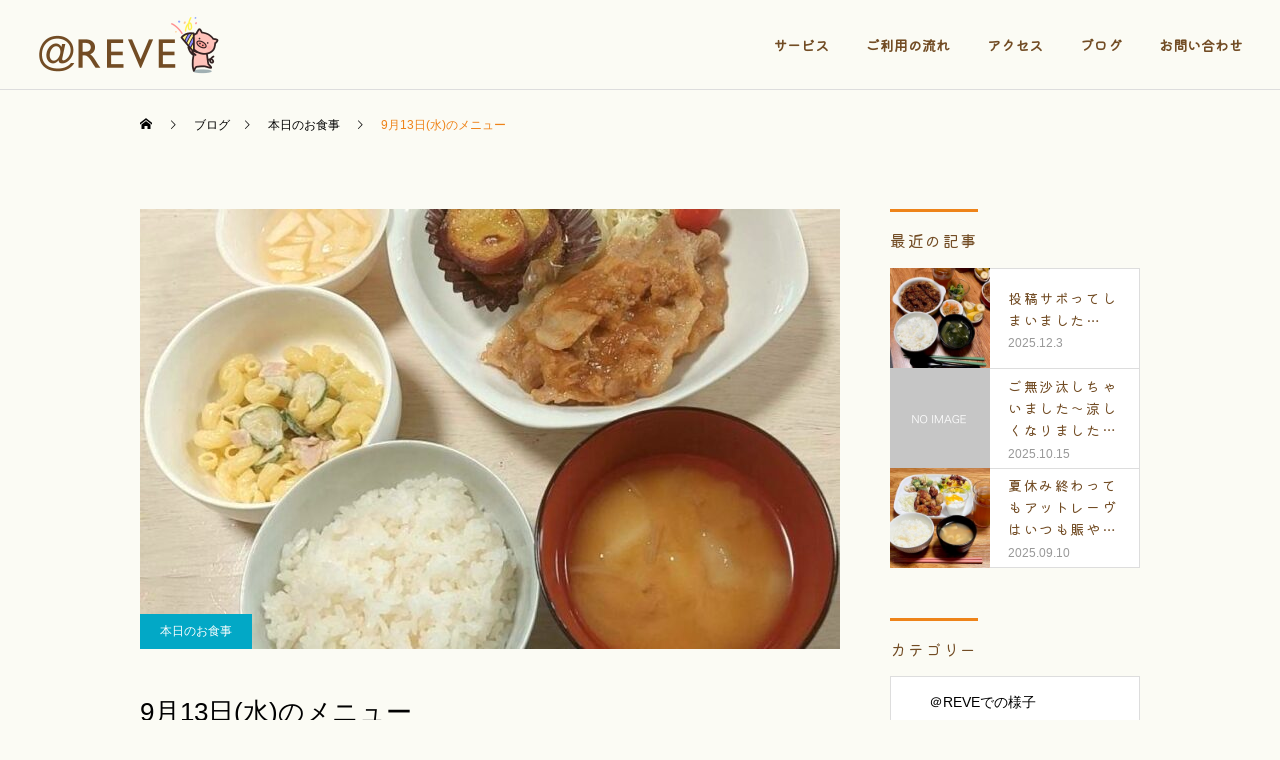

--- FILE ---
content_type: text/html; charset=UTF-8
request_url: https://www.dual3870.jp/9%E6%9C%8813%E6%97%A5%E6%B0%B4%E3%81%AE%E3%83%A1%E3%83%8B%E3%83%A5%E3%83%BC/
body_size: 55965
content:
<!DOCTYPE html>
<html class="pc" lang="ja">
<head>
<!-- Global site tag (gtag.js) - Google Analytics -->
<script async src="https://www.googletagmanager.com/gtag/js?id=G-JKHK01NFJ2"></script>
<script>
  window.dataLayer = window.dataLayer || [];
  function gtag(){dataLayer.push(arguments);}
  gtag('js', new Date());

  gtag('config', 'G-JKHK01NFJ2');
</script>
<meta charset="UTF-8">
<!--[if IE]><meta http-equiv="X-UA-Compatible" content="IE=edge"><![endif]-->
<meta name="viewport" content="width=device-width">
<title>9月13日(水)のメニュー | @REVE</title>
<meta name="description" content="　9月13日の晩ご飯はじゃがいもと玉ねぎの味噌汁、豚の生姜焼き、サツマイモのバター焼き、キャベツの千切り、マカロニサラダ、りんごのゼリーです！...">
<link rel="pingback" href="https://www.dual3870.jp/xmlrpc.php">
<link rel="shortcut icon" href="https://www.dual3870.jp/wp-content/uploads/2021/04/favicon.png">
<meta name='robots' content='max-image-preview:large' />
<link rel='dns-prefetch' href='//use.fontawesome.com' />
<link rel="alternate" type="application/rss+xml" title="@REVE &raquo; フィード" href="https://www.dual3870.jp/feed/" />
<link rel='stylesheet' id='style-css' href='https://www.dual3870.jp/wp-content/themes/cure_tcd082/style.css?ver=1.2.6' type='text/css' media='all' />
<link rel='stylesheet' id='wp-block-library-css' href='https://www.dual3870.jp/wp-includes/css/dist/block-library/style.min.css?ver=6.4.7' type='text/css' media='all' />
<style id='classic-theme-styles-inline-css' type='text/css'>
/*! This file is auto-generated */
.wp-block-button__link{color:#fff;background-color:#32373c;border-radius:9999px;box-shadow:none;text-decoration:none;padding:calc(.667em + 2px) calc(1.333em + 2px);font-size:1.125em}.wp-block-file__button{background:#32373c;color:#fff;text-decoration:none}
</style>
<style id='global-styles-inline-css' type='text/css'>
body{--wp--preset--color--black: #000000;--wp--preset--color--cyan-bluish-gray: #abb8c3;--wp--preset--color--white: #ffffff;--wp--preset--color--pale-pink: #f78da7;--wp--preset--color--vivid-red: #cf2e2e;--wp--preset--color--luminous-vivid-orange: #ff6900;--wp--preset--color--luminous-vivid-amber: #fcb900;--wp--preset--color--light-green-cyan: #7bdcb5;--wp--preset--color--vivid-green-cyan: #00d084;--wp--preset--color--pale-cyan-blue: #8ed1fc;--wp--preset--color--vivid-cyan-blue: #0693e3;--wp--preset--color--vivid-purple: #9b51e0;--wp--preset--gradient--vivid-cyan-blue-to-vivid-purple: linear-gradient(135deg,rgba(6,147,227,1) 0%,rgb(155,81,224) 100%);--wp--preset--gradient--light-green-cyan-to-vivid-green-cyan: linear-gradient(135deg,rgb(122,220,180) 0%,rgb(0,208,130) 100%);--wp--preset--gradient--luminous-vivid-amber-to-luminous-vivid-orange: linear-gradient(135deg,rgba(252,185,0,1) 0%,rgba(255,105,0,1) 100%);--wp--preset--gradient--luminous-vivid-orange-to-vivid-red: linear-gradient(135deg,rgba(255,105,0,1) 0%,rgb(207,46,46) 100%);--wp--preset--gradient--very-light-gray-to-cyan-bluish-gray: linear-gradient(135deg,rgb(238,238,238) 0%,rgb(169,184,195) 100%);--wp--preset--gradient--cool-to-warm-spectrum: linear-gradient(135deg,rgb(74,234,220) 0%,rgb(151,120,209) 20%,rgb(207,42,186) 40%,rgb(238,44,130) 60%,rgb(251,105,98) 80%,rgb(254,248,76) 100%);--wp--preset--gradient--blush-light-purple: linear-gradient(135deg,rgb(255,206,236) 0%,rgb(152,150,240) 100%);--wp--preset--gradient--blush-bordeaux: linear-gradient(135deg,rgb(254,205,165) 0%,rgb(254,45,45) 50%,rgb(107,0,62) 100%);--wp--preset--gradient--luminous-dusk: linear-gradient(135deg,rgb(255,203,112) 0%,rgb(199,81,192) 50%,rgb(65,88,208) 100%);--wp--preset--gradient--pale-ocean: linear-gradient(135deg,rgb(255,245,203) 0%,rgb(182,227,212) 50%,rgb(51,167,181) 100%);--wp--preset--gradient--electric-grass: linear-gradient(135deg,rgb(202,248,128) 0%,rgb(113,206,126) 100%);--wp--preset--gradient--midnight: linear-gradient(135deg,rgb(2,3,129) 0%,rgb(40,116,252) 100%);--wp--preset--font-size--small: 13px;--wp--preset--font-size--medium: 20px;--wp--preset--font-size--large: 36px;--wp--preset--font-size--x-large: 42px;--wp--preset--spacing--20: 0.44rem;--wp--preset--spacing--30: 0.67rem;--wp--preset--spacing--40: 1rem;--wp--preset--spacing--50: 1.5rem;--wp--preset--spacing--60: 2.25rem;--wp--preset--spacing--70: 3.38rem;--wp--preset--spacing--80: 5.06rem;--wp--preset--shadow--natural: 6px 6px 9px rgba(0, 0, 0, 0.2);--wp--preset--shadow--deep: 12px 12px 50px rgba(0, 0, 0, 0.4);--wp--preset--shadow--sharp: 6px 6px 0px rgba(0, 0, 0, 0.2);--wp--preset--shadow--outlined: 6px 6px 0px -3px rgba(255, 255, 255, 1), 6px 6px rgba(0, 0, 0, 1);--wp--preset--shadow--crisp: 6px 6px 0px rgba(0, 0, 0, 1);}:where(.is-layout-flex){gap: 0.5em;}:where(.is-layout-grid){gap: 0.5em;}body .is-layout-flow > .alignleft{float: left;margin-inline-start: 0;margin-inline-end: 2em;}body .is-layout-flow > .alignright{float: right;margin-inline-start: 2em;margin-inline-end: 0;}body .is-layout-flow > .aligncenter{margin-left: auto !important;margin-right: auto !important;}body .is-layout-constrained > .alignleft{float: left;margin-inline-start: 0;margin-inline-end: 2em;}body .is-layout-constrained > .alignright{float: right;margin-inline-start: 2em;margin-inline-end: 0;}body .is-layout-constrained > .aligncenter{margin-left: auto !important;margin-right: auto !important;}body .is-layout-constrained > :where(:not(.alignleft):not(.alignright):not(.alignfull)){max-width: var(--wp--style--global--content-size);margin-left: auto !important;margin-right: auto !important;}body .is-layout-constrained > .alignwide{max-width: var(--wp--style--global--wide-size);}body .is-layout-flex{display: flex;}body .is-layout-flex{flex-wrap: wrap;align-items: center;}body .is-layout-flex > *{margin: 0;}body .is-layout-grid{display: grid;}body .is-layout-grid > *{margin: 0;}:where(.wp-block-columns.is-layout-flex){gap: 2em;}:where(.wp-block-columns.is-layout-grid){gap: 2em;}:where(.wp-block-post-template.is-layout-flex){gap: 1.25em;}:where(.wp-block-post-template.is-layout-grid){gap: 1.25em;}.has-black-color{color: var(--wp--preset--color--black) !important;}.has-cyan-bluish-gray-color{color: var(--wp--preset--color--cyan-bluish-gray) !important;}.has-white-color{color: var(--wp--preset--color--white) !important;}.has-pale-pink-color{color: var(--wp--preset--color--pale-pink) !important;}.has-vivid-red-color{color: var(--wp--preset--color--vivid-red) !important;}.has-luminous-vivid-orange-color{color: var(--wp--preset--color--luminous-vivid-orange) !important;}.has-luminous-vivid-amber-color{color: var(--wp--preset--color--luminous-vivid-amber) !important;}.has-light-green-cyan-color{color: var(--wp--preset--color--light-green-cyan) !important;}.has-vivid-green-cyan-color{color: var(--wp--preset--color--vivid-green-cyan) !important;}.has-pale-cyan-blue-color{color: var(--wp--preset--color--pale-cyan-blue) !important;}.has-vivid-cyan-blue-color{color: var(--wp--preset--color--vivid-cyan-blue) !important;}.has-vivid-purple-color{color: var(--wp--preset--color--vivid-purple) !important;}.has-black-background-color{background-color: var(--wp--preset--color--black) !important;}.has-cyan-bluish-gray-background-color{background-color: var(--wp--preset--color--cyan-bluish-gray) !important;}.has-white-background-color{background-color: var(--wp--preset--color--white) !important;}.has-pale-pink-background-color{background-color: var(--wp--preset--color--pale-pink) !important;}.has-vivid-red-background-color{background-color: var(--wp--preset--color--vivid-red) !important;}.has-luminous-vivid-orange-background-color{background-color: var(--wp--preset--color--luminous-vivid-orange) !important;}.has-luminous-vivid-amber-background-color{background-color: var(--wp--preset--color--luminous-vivid-amber) !important;}.has-light-green-cyan-background-color{background-color: var(--wp--preset--color--light-green-cyan) !important;}.has-vivid-green-cyan-background-color{background-color: var(--wp--preset--color--vivid-green-cyan) !important;}.has-pale-cyan-blue-background-color{background-color: var(--wp--preset--color--pale-cyan-blue) !important;}.has-vivid-cyan-blue-background-color{background-color: var(--wp--preset--color--vivid-cyan-blue) !important;}.has-vivid-purple-background-color{background-color: var(--wp--preset--color--vivid-purple) !important;}.has-black-border-color{border-color: var(--wp--preset--color--black) !important;}.has-cyan-bluish-gray-border-color{border-color: var(--wp--preset--color--cyan-bluish-gray) !important;}.has-white-border-color{border-color: var(--wp--preset--color--white) !important;}.has-pale-pink-border-color{border-color: var(--wp--preset--color--pale-pink) !important;}.has-vivid-red-border-color{border-color: var(--wp--preset--color--vivid-red) !important;}.has-luminous-vivid-orange-border-color{border-color: var(--wp--preset--color--luminous-vivid-orange) !important;}.has-luminous-vivid-amber-border-color{border-color: var(--wp--preset--color--luminous-vivid-amber) !important;}.has-light-green-cyan-border-color{border-color: var(--wp--preset--color--light-green-cyan) !important;}.has-vivid-green-cyan-border-color{border-color: var(--wp--preset--color--vivid-green-cyan) !important;}.has-pale-cyan-blue-border-color{border-color: var(--wp--preset--color--pale-cyan-blue) !important;}.has-vivid-cyan-blue-border-color{border-color: var(--wp--preset--color--vivid-cyan-blue) !important;}.has-vivid-purple-border-color{border-color: var(--wp--preset--color--vivid-purple) !important;}.has-vivid-cyan-blue-to-vivid-purple-gradient-background{background: var(--wp--preset--gradient--vivid-cyan-blue-to-vivid-purple) !important;}.has-light-green-cyan-to-vivid-green-cyan-gradient-background{background: var(--wp--preset--gradient--light-green-cyan-to-vivid-green-cyan) !important;}.has-luminous-vivid-amber-to-luminous-vivid-orange-gradient-background{background: var(--wp--preset--gradient--luminous-vivid-amber-to-luminous-vivid-orange) !important;}.has-luminous-vivid-orange-to-vivid-red-gradient-background{background: var(--wp--preset--gradient--luminous-vivid-orange-to-vivid-red) !important;}.has-very-light-gray-to-cyan-bluish-gray-gradient-background{background: var(--wp--preset--gradient--very-light-gray-to-cyan-bluish-gray) !important;}.has-cool-to-warm-spectrum-gradient-background{background: var(--wp--preset--gradient--cool-to-warm-spectrum) !important;}.has-blush-light-purple-gradient-background{background: var(--wp--preset--gradient--blush-light-purple) !important;}.has-blush-bordeaux-gradient-background{background: var(--wp--preset--gradient--blush-bordeaux) !important;}.has-luminous-dusk-gradient-background{background: var(--wp--preset--gradient--luminous-dusk) !important;}.has-pale-ocean-gradient-background{background: var(--wp--preset--gradient--pale-ocean) !important;}.has-electric-grass-gradient-background{background: var(--wp--preset--gradient--electric-grass) !important;}.has-midnight-gradient-background{background: var(--wp--preset--gradient--midnight) !important;}.has-small-font-size{font-size: var(--wp--preset--font-size--small) !important;}.has-medium-font-size{font-size: var(--wp--preset--font-size--medium) !important;}.has-large-font-size{font-size: var(--wp--preset--font-size--large) !important;}.has-x-large-font-size{font-size: var(--wp--preset--font-size--x-large) !important;}
.wp-block-navigation a:where(:not(.wp-element-button)){color: inherit;}
:where(.wp-block-post-template.is-layout-flex){gap: 1.25em;}:where(.wp-block-post-template.is-layout-grid){gap: 1.25em;}
:where(.wp-block-columns.is-layout-flex){gap: 2em;}:where(.wp-block-columns.is-layout-grid){gap: 2em;}
.wp-block-pullquote{font-size: 1.5em;line-height: 1.6;}
</style>
<link rel='stylesheet' id='tablepress-default-css' href='https://www.dual3870.jp/wp-content/plugins/tablepress/css/default.min.css?ver=1.13' type='text/css' media='all' />
<link rel='stylesheet' id='font-awesome-official-css' href='https://use.fontawesome.com/releases/v5.15.3/css/all.css' type='text/css' media='all' integrity="sha384-SZXxX4whJ79/gErwcOYf+zWLeJdY/qpuqC4cAa9rOGUstPomtqpuNWT9wdPEn2fk" crossorigin="anonymous" />
<link rel='stylesheet' id='font-awesome-official-v4shim-css' href='https://use.fontawesome.com/releases/v5.15.3/css/v4-shims.css' type='text/css' media='all' integrity="sha384-C2B+KlPW+WkR0Ld9loR1x3cXp7asA0iGVodhCoJ4hwrWm/d9qKS59BGisq+2Y0/D" crossorigin="anonymous" />
<style id='font-awesome-official-v4shim-inline-css' type='text/css'>
@font-face {
font-family: "FontAwesome";
font-display: block;
src: url("https://use.fontawesome.com/releases/v5.15.3/webfonts/fa-brands-400.eot"),
		url("https://use.fontawesome.com/releases/v5.15.3/webfonts/fa-brands-400.eot?#iefix") format("embedded-opentype"),
		url("https://use.fontawesome.com/releases/v5.15.3/webfonts/fa-brands-400.woff2") format("woff2"),
		url("https://use.fontawesome.com/releases/v5.15.3/webfonts/fa-brands-400.woff") format("woff"),
		url("https://use.fontawesome.com/releases/v5.15.3/webfonts/fa-brands-400.ttf") format("truetype"),
		url("https://use.fontawesome.com/releases/v5.15.3/webfonts/fa-brands-400.svg#fontawesome") format("svg");
}

@font-face {
font-family: "FontAwesome";
font-display: block;
src: url("https://use.fontawesome.com/releases/v5.15.3/webfonts/fa-solid-900.eot"),
		url("https://use.fontawesome.com/releases/v5.15.3/webfonts/fa-solid-900.eot?#iefix") format("embedded-opentype"),
		url("https://use.fontawesome.com/releases/v5.15.3/webfonts/fa-solid-900.woff2") format("woff2"),
		url("https://use.fontawesome.com/releases/v5.15.3/webfonts/fa-solid-900.woff") format("woff"),
		url("https://use.fontawesome.com/releases/v5.15.3/webfonts/fa-solid-900.ttf") format("truetype"),
		url("https://use.fontawesome.com/releases/v5.15.3/webfonts/fa-solid-900.svg#fontawesome") format("svg");
}

@font-face {
font-family: "FontAwesome";
font-display: block;
src: url("https://use.fontawesome.com/releases/v5.15.3/webfonts/fa-regular-400.eot"),
		url("https://use.fontawesome.com/releases/v5.15.3/webfonts/fa-regular-400.eot?#iefix") format("embedded-opentype"),
		url("https://use.fontawesome.com/releases/v5.15.3/webfonts/fa-regular-400.woff2") format("woff2"),
		url("https://use.fontawesome.com/releases/v5.15.3/webfonts/fa-regular-400.woff") format("woff"),
		url("https://use.fontawesome.com/releases/v5.15.3/webfonts/fa-regular-400.ttf") format("truetype"),
		url("https://use.fontawesome.com/releases/v5.15.3/webfonts/fa-regular-400.svg#fontawesome") format("svg");
unicode-range: U+F004-F005,U+F007,U+F017,U+F022,U+F024,U+F02E,U+F03E,U+F044,U+F057-F059,U+F06E,U+F070,U+F075,U+F07B-F07C,U+F080,U+F086,U+F089,U+F094,U+F09D,U+F0A0,U+F0A4-F0A7,U+F0C5,U+F0C7-F0C8,U+F0E0,U+F0EB,U+F0F3,U+F0F8,U+F0FE,U+F111,U+F118-F11A,U+F11C,U+F133,U+F144,U+F146,U+F14A,U+F14D-F14E,U+F150-F152,U+F15B-F15C,U+F164-F165,U+F185-F186,U+F191-F192,U+F1AD,U+F1C1-F1C9,U+F1CD,U+F1D8,U+F1E3,U+F1EA,U+F1F6,U+F1F9,U+F20A,U+F247-F249,U+F24D,U+F254-F25B,U+F25D,U+F267,U+F271-F274,U+F279,U+F28B,U+F28D,U+F2B5-F2B6,U+F2B9,U+F2BB,U+F2BD,U+F2C1-F2C2,U+F2D0,U+F2D2,U+F2DC,U+F2ED,U+F328,U+F358-F35B,U+F3A5,U+F3D1,U+F410,U+F4AD;
}
</style>
<script type="text/javascript" src="https://www.dual3870.jp/wp-includes/js/jquery/jquery.min.js?ver=3.7.1" id="jquery-core-js"></script>
<script type="text/javascript" src="https://www.dual3870.jp/wp-includes/js/jquery/jquery-migrate.min.js?ver=3.4.1" id="jquery-migrate-js"></script>
<link rel="https://api.w.org/" href="https://www.dual3870.jp/wp-json/" /><link rel="alternate" type="application/json" href="https://www.dual3870.jp/wp-json/wp/v2/posts/1771" /><link rel="canonical" href="https://www.dual3870.jp/9%e6%9c%8813%e6%97%a5%e6%b0%b4%e3%81%ae%e3%83%a1%e3%83%8b%e3%83%a5%e3%83%bc/" />
<link rel='shortlink' href='https://www.dual3870.jp/?p=1771' />
<link rel="alternate" type="application/json+oembed" href="https://www.dual3870.jp/wp-json/oembed/1.0/embed?url=https%3A%2F%2Fwww.dual3870.jp%2F9%25e6%259c%258813%25e6%2597%25a5%25e6%25b0%25b4%25e3%2581%25ae%25e3%2583%25a1%25e3%2583%258b%25e3%2583%25a5%25e3%2583%25bc%2F" />
<link rel="alternate" type="text/xml+oembed" href="https://www.dual3870.jp/wp-json/oembed/1.0/embed?url=https%3A%2F%2Fwww.dual3870.jp%2F9%25e6%259c%258813%25e6%2597%25a5%25e6%25b0%25b4%25e3%2581%25ae%25e3%2583%25a1%25e3%2583%258b%25e3%2583%25a5%25e3%2583%25bc%2F&#038;format=xml" />

<link rel="stylesheet" href="https://www.dual3870.jp/wp-content/themes/cure_tcd082/css/design-plus.css?ver=1.2.6">
<link rel="stylesheet" href="https://www.dual3870.jp/wp-content/themes/cure_tcd082/css/sns-botton.css?ver=1.2.6">
<link rel="stylesheet" media="screen and (max-width:1251px)" href="https://www.dual3870.jp/wp-content/themes/cure_tcd082/css/responsive.css?ver=1.2.6">
<link rel="stylesheet" media="screen and (max-width:1251px)" href="https://www.dual3870.jp/wp-content/themes/cure_tcd082/css/footer-bar.css?ver=1.2.6">

<script src="https://www.dual3870.jp/wp-content/themes/cure_tcd082/js/jquery.easing.1.4.js?ver=1.2.6"></script>
<script src="https://www.dual3870.jp/wp-content/themes/cure_tcd082/js/jscript.js?ver=1.2.6"></script>
<script src="https://www.dual3870.jp/wp-content/themes/cure_tcd082/js/comment.js?ver=1.2.6"></script>

<link rel="stylesheet" href="https://www.dual3870.jp/wp-content/themes/cure_tcd082/js/simplebar.css?ver=1.2.6">
<script src="https://www.dual3870.jp/wp-content/themes/cure_tcd082/js/simplebar.min.js?ver=1.2.6"></script>


<script src="https://www.dual3870.jp/wp-content/themes/cure_tcd082/js/header_fix.js?ver=1.2.6"></script>



<style type="text/css">

body, input, textarea { font-family: Arial, "Hiragino Sans", "ヒラギノ角ゴ ProN", "Hiragino Kaku Gothic ProN", "游ゴシック", YuGothic, "メイリオ", Meiryo, sans-serif; }

.rich_font, .p-vertical { font-family: Arial, "Hiragino Sans", "ヒラギノ角ゴ ProN", "Hiragino Kaku Gothic ProN", "游ゴシック", YuGothic, "メイリオ", Meiryo, sans-serif; font-weight:500; }

.rich_font_type1 { font-family: Arial, "Hiragino Kaku Gothic ProN", "ヒラギノ角ゴ ProN W3", "メイリオ", Meiryo, sans-serif; }
.rich_font_type2 { font-family: Arial, "Hiragino Sans", "ヒラギノ角ゴ ProN", "Hiragino Kaku Gothic ProN", "游ゴシック", YuGothic, "メイリオ", Meiryo, sans-serif; font-weight:500; }
.rich_font_type3 { font-family: "Times New Roman" , "游明朝" , "Yu Mincho" , "游明朝体" , "YuMincho" , "ヒラギノ明朝 Pro W3" , "Hiragino Mincho Pro" , "HiraMinProN-W3" , "HGS明朝E" , "ＭＳ Ｐ明朝" , "MS PMincho" , serif; font-weight:500; }

.post_content, #next_prev_post { font-family: Arial, "Hiragino Sans", "ヒラギノ角ゴ ProN", "Hiragino Kaku Gothic ProN", "游ゴシック", YuGothic, "メイリオ", Meiryo, sans-serif; }
.widget_headline { font-family: Arial, "Hiragino Sans", "ヒラギノ角ゴ ProN", "Hiragino Kaku Gothic ProN", "游ゴシック", YuGothic, "メイリオ", Meiryo, sans-serif; }

#header { background:#ffffff; }
body.home #header.active { background:#ffffff; }
#side_button a { background:#ee8319; }
#side_button a:hover { background:#ea5704; }
#side_button .num1:before { color:#ffffff; }
#side_button .num2:before { color:#ffffff; }
body.home #header_logo .logo a, body.home #global_menu > ul > li > a { color:#ffffff; }
body.home #header_logo .logo a:hover, body.home #global_menu > ul > li > a:hover, #global_menu > ul > li.active > a, #global_menu > ul > li.active_button > a { color:#ee8319 !important; }
body.home #header.active #header_logo .logo a, #global_menu > ul > li > a, body.home #header.active #global_menu > ul > li > a { color:#000000; }
#global_menu ul ul a { color:#ffffff; background:#007997; }
#global_menu ul ul a:hover { background:#00a7ce; }
body.home #menu_button span { background:#ffffff; }
#menu_button span { background:#000; }
#menu_button:hover span { background:#ee8319 !important; }
#drawer_menu { background:#ee8319; }
#mobile_menu a, .mobile #lang_button a { color:#ffffff; background:#ee8319; border-bottom:1px solid #724c24; }
#mobile_menu li li a { color:#ffffff; background:#333333; }
#mobile_menu a:hover, #drawer_menu .close_button:hover, #mobile_menu .child_menu_button:hover, .mobile #lang_button a:hover { color:#ffffff; background:#724c24; }
#mobile_menu li li a:hover { color:#ffffff; }
.megamenu_service_list { background:#007995; }
.megamenu_service_list .headline { font-size:16px; }
.megamenu_service_list .title { font-size:14px; }
.megamenu_blog_list { background:#007995; }
.megamenu_blog_list .title { font-size:14px; }
#footer_banner .title { font-size:14px; }
#footer .service_list, #footer .service_list a { color:#ffffff; }
#footer_contact .link_button a { color:#ffffff; background:#ee8319; }
#footer_contact .link_button a:hover { color:#ffffff; background:#ea5704; }
#footer_tel .tel_number .icon:before { color:#ee8319; }
#footer_schedule { font-size:14px; border-color:#05aac9; }
#footer_schedule td { border-color:#05aac9; color:#00a8c8; }
.footer_info { font-size:16px; }
#return_top a:before { color:#ffffff; }
#return_top a { background:#ed9844; }
#return_top a:hover { background:#ea5704; }
@media screen and (max-width:750px) {
  #footer_banner .title { font-size:12px; }
  .footer_info { font-size:14px; }
  #footer_schedule { font-size:12px; }
}

.author_profile a.avatar img, .animate_image img, .animate_background .image, #recipe_archive .blur_image {
  width:100%; height:auto;
  -webkit-transition: transform  0.75s ease;
  transition: transform  0.75s ease;
}
.author_profile a.avatar:hover img, .animate_image:hover img, .animate_background:hover .image, #recipe_archive a:hover .blur_image {
  -webkit-transform: scale(1.2);
  transform: scale(1.2);
}



a { color:#000; }

a:hover, #header_logo a:hover, #global_menu > ul > li.current-menu-item > a, .megamenu_blog_list a:hover .title, #footer a:hover, #footer_social_link li a:hover:before, #bread_crumb a:hover, #bread_crumb li.home a:hover:after, #bread_crumb, #bread_crumb li.last, #next_prev_post a:hover,
.megamenu_blog_slider a:hover , .megamenu_blog_slider .category a:hover, .megamenu_blog_slider_wrap .carousel_arrow:hover:before, .megamenu_menu_list .carousel_arrow:hover:before, .single_copy_title_url_btn:hover,
.p-dropdown__list li a:hover, .p-dropdown__title:hover, .p-dropdown__title:hover:after, .p-dropdown__title:hover:after, .p-dropdown__list li a:hover, .p-dropdown__list .child_menu_button:hover, .tcdw_search_box_widget .search_area .search_button:hover:before,
#index_news a .date, #index_news_slider a:hover .title, .tcd_category_list a:hover, .tcd_category_list .child_menu_button:hover, .styled_post_list1 a:hover .title,
#post_title_area .post_meta a:hover, #single_author_title_area .author_link li a:hover:before, .author_profile a:hover, .author_profile .author_link li a:hover:before, #post_meta_bottom a:hover, .cardlink_title a:hover, .comment a:hover, .comment_form_wrapper a:hover, #searchform .submit_button:hover:before
  { color: #ee8319; }

#comment_tab li.active a, #submit_comment:hover, #cancel_comment_reply a:hover, #wp-calendar #prev a:hover, #wp-calendar #next a:hover, #wp-calendar td a:hover,
#post_pagination p, #post_pagination a:hover, #p_readmore .button:hover, .page_navi a:hover, .page_navi span.current, #post_pagination a:hover,.c-pw__btn:hover, #post_pagination a:hover, #comment_tab li a:hover,
.post_slider_widget .slick-dots button:hover::before, .post_slider_widget .slick-dots .slick-active button::before
  { background-color: #ee8319; }

.widget_headline, #comment_textarea textarea:focus, .c-pw__box-input:focus, .page_navi a:hover, .page_navi span.current, #post_pagination p, #post_pagination a:hover
  { border-color: #ee8319; }

.post_content a { color:#563317; }
.post_content a:hover { color:#ee8319; }
.cat_id_9 a { color:#ffffff !important; background:#02a8c6 !important; }
.cat_id_9 a:hover { color:#ffffff !important; background:#007a96 !important; }
.cat_id_10 a { color:#ffffff !important; background:#02a8c6 !important; }
.cat_id_10 a:hover { color:#ffffff !important; background:#007a96 !important; }
.cat_id_1 a { color:#ffffff !important; background:#ed1a21 !important; }
.cat_id_1 a:hover { color:#ffffff !important; background:#ea5704 !important; }
.cat_id_8 a { color:#ffffff !important; background:#02a8c6 !important; }
.cat_id_8 a:hover { color:#ffffff !important; background:#007a96 !important; }
/*=================見出し======================================*/
.underline {background: linear-gradient(transparent 70%, #ed9844 70%);}
/*=================ハンバーガー======================================*/
body.home #menu_button span {background: #724C24 !important;}
#menu_button span {background: #724C24;}
/*=================背景イラスト======================================*/
#footer_bottom{
   background: url("https://www.dual3870.jp/wp-content/uploads/2021/04/footer_back.png")no-repeat;
    background-size: cover;
    background-position: center center;
    padding: 50px 0 150px;
}
.cb_contents .cb_desc {margin: 0;}
.index_service_list{
background: url("https://www.dual3870.jp/wp-content/uploads/2021/04/back_03.png")no-repeat;
    background-size: cover;
    background-position: center center;
    margin: 50px auto 50px;
}
.index_post_slider.cb_contents_inner{
background: url("https://www.dual3870.jp/wp-content/uploads/2021/04/news_back_03.png")no-repeat;
    background-size: cover;
    background-position: center center;
    margin: 50px auto 50px;
}
@media screen and (max-width: 550px){
.index_service_list {
background-size: contain;
background-position-y: top;
background-position-x: center;
padding: 70px 0 0 !important;
margin: 0 !important; 
}
#footer_bottom {
    background-size: inherit;
    padding: 50px 0 100px;
}
}
/*================トップのカード===================================*/
#topFree .flexWrap {
    display: flex;
    flex-wrap: wrap;
    justify-content: center;
    max-width: 1200px;
    margin: 0 auto;
}
#topFree .flexWrap .card {
    max-width: 250px;
    width: 100%;
    background-color: #ffffff;
    /*border: 2px solid #008fc9;*/
    text-align: center;
    padding: 40px 10px;
    margin: 10px;
   border-radius: 20px;
}
#topFree .flexWrap .card .img img {
    width: 95px;
}
#topFree .flexWrap .card .btn {
    padding-top: 30px;
   font-family: 'Kiwi Maru', serif !important;
}
#topFree .flexWrap .card .btn a {
    margin: 0 auto;
    width: 140px;
    display: block;
    text-decoration: none;
    border-radius: 10px;
    background: #EE8319;
    box-shadow: 0 5px 0 #d36c05;
    color: #ffffff;
    line-height: 2.4;
    text-align: center;
}
#topFree .flexWrap .card .btn a:hover {
-webkit-transform: translateY(4px);
  transform: translateY(4px);/*下に動く*/
 box-shadow: none;
}
/*===========ボタン===========================*/
.cb_contents .link_button a {
    display: inline-block;
    background: #EE8319;
    box-shadow: 0 5px 0 #d36c05;
    border-radius: 14px;
    color: #F5EEE0;
    text-align: center;
    letter-spacing: 0.12em;
    white-space: nowrap;
    transition: .1s ease-out;
    cursor: pointer;
}
.cb_contents .link_button a:hover {
-webkit-transform: translateY(4px);
  transform: translateY(4px);/*下に動く*/
 box-shadow: none;
}
/*===========文字===========================*/
h2.title {font-size: 32px !important;}
@media screen and (max-width: 550px){
h2.title{font-size: 24px !important;}
}
.index_service_list.num1 .cb_headline,.index_post_slider.num3 .cb_headline,#page_header .sub_title span {
    font-family: 'Montserrat', sans-serif !important;
}
#page_header .title {
    font-family: 'Kiwi Maru', serif !important;
    font-weight: bold;
    letter-spacing: 0.1rem;
}
h2,h3,h4{color: #724C24;font-family: 'Kiwi Maru', serif !important;letter-spacing: 0.1rem;}
p{color: #563317;}
#global_menu ul,#footer_menu ul {font-family: 'Kiwi Maru', serif !important;}
#global_menu ul li a,#footer_menu ul li a{color: #724C24 !important;font-weight: bold;}
/*==============トップページ==================*/
/*.index_service_list .service_list{justify-content: center;}*/
#body{background: #FBFBF4;}
.index_post_slider {background: #FBFBF4 !important;}
body.home #header.active {background:#FBFBF4 !important;}
.index_service_list {padding: 100px 0 0;}
body.home #header {background: #FBFBF4;}
#header {background: #FBFBF4 !important;}.styled_h2 {
  font-size:22px !important; text-align:left; color:#000000;   border-top:1px solid #222222;
  border-bottom:1px solid #222222;
  border-left:0px solid #222222;
  border-right:0px solid #222222;
  padding:30px 0px 30px 0px !important;
  margin:0px 0px 30px !important;
}
.styled_h3 {
  font-size:20px !important; text-align:left; color:#000000;   border-top:2px solid #222222;
  border-bottom:1px solid #dddddd;
  border-left:0px solid #dddddd;
  border-right:0px solid #dddddd;
  padding:30px 0px 30px 20px !important;
  margin:0px 0px 30px !important;
}
.styled_h4 {
  font-size:18px !important; text-align:left; color:#000000;   border-top:0px solid #dddddd;
  border-bottom:0px solid #dddddd;
  border-left:2px solid #222222;
  border-right:0px solid #dddddd;
  padding:10px 0px 10px 15px !important;
  margin:0px 0px 30px !important;
}
.styled_h5 {
  font-size:16px !important; text-align:left; color:#000000;   border-top:0px solid #dddddd;
  border-bottom:0px solid #dddddd;
  border-left:0px solid #dddddd;
  border-right:0px solid #dddddd;
  padding:15px 15px 15px 15px !important;
  margin:0px 0px 30px !important;
}
.q_custom_button1 { background: #535353; color: #ffffff !important; border-color: #535353 !important; }
.q_custom_button1:hover, .q_custom_button1:focus { background: #7d7d7d; color: #ffffff !important; border-color: #7d7d7d !important; }
.q_custom_button2 { background: #535353; color: #ffffff !important; border-color: #535353 !important; }
.q_custom_button2:hover, .q_custom_button2:focus { background: #7d7d7d; color: #ffffff !important; border-color: #7d7d7d !important; }
.q_custom_button3 { background: #535353; color: #ffffff !important; border-color: #535353 !important; }
.q_custom_button3:hover, .q_custom_button3:focus { background: #7d7d7d; color: #ffffff !important; border-color: #7d7d7d !important; }
.speech_balloon_left1 .speach_balloon_text { background-color: #ffdfdf; border-color: #ffdfdf; color: #000000 }
.speech_balloon_left1 .speach_balloon_text::before { border-right-color: #ffdfdf }
.speech_balloon_left1 .speach_balloon_text::after { border-right-color: #ffdfdf }
.speech_balloon_left2 .speach_balloon_text { background-color: #ffffff; border-color: #ff5353; color: #000000 }
.speech_balloon_left2 .speach_balloon_text::before { border-right-color: #ff5353 }
.speech_balloon_left2 .speach_balloon_text::after { border-right-color: #ffffff }
.speech_balloon_right1 .speach_balloon_text { background-color: #ccf4ff; border-color: #ccf4ff; color: #000000 }
.speech_balloon_right1 .speach_balloon_text::before { border-left-color: #ccf4ff }
.speech_balloon_right1 .speach_balloon_text::after { border-left-color: #ccf4ff }
.speech_balloon_right2 .speach_balloon_text { background-color: #ffffff; border-color: #0789b5; color: #000000 }
.speech_balloon_right2 .speach_balloon_text::before { border-left-color: #0789b5 }
.speech_balloon_right2 .speach_balloon_text::after { border-left-color: #ffffff }
.qt_google_map .pb_googlemap_custom-overlay-inner { background:#000000; color:#ffffff; }
.qt_google_map .pb_googlemap_custom-overlay-inner::after { border-color:#000000 transparent transparent transparent; }
</style>

<style id="current-page-style" type="text/css">
#post_title_area .title { font-size:26px; }
#article .post_content { font-size:16px; }
#related_post .headline { font-size:18px; border-color:#ee8319; }
#comments .headline { font-size:18px; border-color:#ee8319; }
@media screen and (max-width:750px) {
  #post_title_area .title { font-size:18px; }
  #article .post_content { font-size:14px; }
  #related_post .headline { font-size:15px; }
  #comments .headline { font-size:16px; }
}
#site_loader_overlay.active #site_loader_animation {
  opacity:0;
  -webkit-transition: all 1.0s cubic-bezier(0.22, 1, 0.36, 1) 0s; transition: all 1.0s cubic-bezier(0.22, 1, 0.36, 1) 0s;
}
</style>

<script type="text/javascript">
jQuery(document).ready(function($){

  $('.megamenu_blog_slider').slick({
    infinite: true,
    dots: false,
    arrows: false,
    slidesToShow: 4,
    slidesToScroll: 1,
    swipeToSlide: true,
    touchThreshold: 20,
    adaptiveHeight: false,
    pauseOnHover: true,
    autoplay: false,
    fade: false,
    easing: 'easeOutExpo',
    speed: 700,
    autoplaySpeed: 5000
  });
  $('.megamenu_blog_list .prev_item').on('click', function() {
    $(this).closest('.megamenu_blog_list').find('.megamenu_blog_slider').slick('slickPrev');
  });
  $('.megamenu_blog_list .next_item').on('click', function() {
    $(this).closest('.megamenu_blog_list').find('.megamenu_blog_slider').slick('slickNext');
  });

});
</script>
		<style type="text/css" id="wp-custom-css">
			@import url('https://fonts.googleapis.com/css2?family=Kiwi+Maru&display=swap');
@import url('https://fonts.googleapis.com/css2?family=Montserrat:wght@500&display=swap');

/* reCAPTCHA v3　表示位置 */
.grecaptcha-badge{
margin-bottom: 60px;
}		</style>
		</head>
<body id="body" class="post-template-default single single-post postid-1771 single-format-standard layout_type1 use_header_fix">


<div id="container">

 
 <header id="header">
    <div id="header_logo">
   <div class="logo">
 <a href="https://www.dual3870.jp/" title="@REVE">
    <img class="pc_logo_image " src="https://www.dual3870.jp/wp-content/uploads/2021/04/logo_new_02.png?1769022217" alt="@REVE" title="@REVE" width="188" height="60" />
        <img class="mobile_logo_image " src="https://www.dual3870.jp/wp-content/uploads/2021/04/m_logo_new.png?1769022217" alt="@REVE" title="@REVE" width="102" height="25" />
     </a>
</div>

  </div>
      <a id="menu_button" href="#"><span></span><span></span><span></span></a>
  <nav id="global_menu">
   <ul id="menu-g_nav" class="menu"><li id="menu-item-61" class="menu-item menu-item-type-post_type menu-item-object-page menu-item-61 "><a href="https://www.dual3870.jp/our-service/">サービス</a></li>
<li id="menu-item-60" class="menu-item menu-item-type-post_type menu-item-object-page menu-item-60 "><a href="https://www.dual3870.jp/flow/">ご利用の流れ</a></li>
<li id="menu-item-59" class="menu-item menu-item-type-post_type menu-item-object-page menu-item-59 "><a href="https://www.dual3870.jp/our_access/">アクセス</a></li>
<li id="menu-item-62" class="menu-item menu-item-type-custom menu-item-object-custom menu-item-62 "><a href="/blog/">ブログ</a></li>
<li id="menu-item-58" class="menu-item menu-item-type-post_type menu-item-object-page menu-item-58 "><a href="https://www.dual3870.jp/contact/">お問い合わせ</a></li>
</ul>  </nav>
     </header>

 
 <div id="bread_crumb" style="width:1000px;">
 <ul class="clearfix" itemscope itemtype="http://schema.org/BreadcrumbList">
 <li itemprop="itemListElement" itemscope itemtype="http://schema.org/ListItem" class="home"><a itemprop="item" href="https://www.dual3870.jp/"><span itemprop="name">ホーム</span></a><meta itemprop="position" content="1"></li>
 <li itemprop="itemListElement" itemscope itemtype="http://schema.org/ListItem"><a itemprop="item" href="https://www.dual3870.jp/blog/"><span itemprop="name">ブログ</span></a><meta itemprop="position" content="2"></li>
  <li class="category" itemprop="itemListElement" itemscope itemtype="http://schema.org/ListItem">
    <a itemprop="item" href="https://www.dual3870.jp/category/%e6%9c%ac%e6%97%a5%e3%81%ae%e3%81%8a%e9%a3%9f%e4%ba%8b/"><span itemprop="name">本日のお食事</span></a>
    <meta itemprop="position" content="3">
 </li>
  <li class="last" itemprop="itemListElement" itemscope itemtype="http://schema.org/ListItem"><span itemprop="name">9月13日(水)のメニュー</span><meta itemprop="position" content="4"></li>
 </ul>
</div>

<div id="main_contents" class="clearfix">

 <div id="main_col">

  
  <article id="article">

   
      <div id="post_title_area">
        <div class="image" style="background:url(https://www.dual3870.jp/wp-content/uploads/2023/09/20230913_1-700x440.jpg) no-repeat center center; background-size:cover;"></div>
            <p class="category cat_id_8"><a href="https://www.dual3870.jp/category/%e6%9c%ac%e6%97%a5%e3%81%ae%e3%81%8a%e9%a3%9f%e4%ba%8b/">本日のお食事</a></p>
        <h1 class="title rich_font_type2 entry-title">9月13日(水)のメニュー</h1>
        <p class="date"><time class="entry-date updated" datetime="2023-09-13T19:13:58+09:00">2023.09.13</time></p>
       </div>

   
   
   
   
      <div class="post_content clearfix">
    
<figure class="wp-block-image size-full"><img decoding="async" width="906" height="829" src="https://www.dual3870.jp/wp-content/uploads/2023/09/20230913_1.jpg" alt="" class="wp-image-1772" srcset="https://www.dual3870.jp/wp-content/uploads/2023/09/20230913_1.jpg 906w, https://www.dual3870.jp/wp-content/uploads/2023/09/20230913_1-300x275.jpg 300w, https://www.dual3870.jp/wp-content/uploads/2023/09/20230913_1-768x703.jpg 768w" sizes="(max-width: 906px) 100vw, 906px" /></figure>



<p>　9月13日の晩ご飯はじゃがいもと玉ねぎの味噌汁、豚の生姜焼き、サツマイモのバター焼き、キャベツの千切り、マカロニサラダ、りんごのゼリーです！</p>
   </div>

   
   
   
   
      <div id="next_prev_post" class="clearfix">
    <div class="item prev_post clearfix">
 <a class="animate_background" href="https://www.dual3870.jp/9%e6%9c%8812%e6%97%a5%e7%81%ab%e3%81%ae%e3%83%a1%e3%83%8b%e3%83%a5%e3%83%bc/">
  <div class="image_wrap">
   <div class="image" style="background:url(https://www.dual3870.jp/wp-content/uploads/2023/09/20230912_1-250x250.jpg) no-repeat center center; background-size:cover;"></div>
  </div>
  <p class="title"><span>9月12日(火)のメニュー</span></p>
  <p class="nav">前の記事</p>
 </a>
</div>
<div class="item next_post clearfix">
 <a class="animate_background" href="https://www.dual3870.jp/9%e6%9c%8814%e6%97%a5%e6%9c%a8%e3%81%ae%e3%83%a1%e3%83%8b%e3%83%a5%e3%83%bc/">
  <div class="image_wrap">
   <div class="image" style="background:url(https://www.dual3870.jp/wp-content/uploads/2023/09/20230914_1-250x250.jpg) no-repeat center center; background-size:cover;"></div>
  </div>
  <p class="title"><span>9月14日(木)のメニュー</span></p>
  <p class="nav">次の記事</p>
 </a>
</div>
   </div>
   
  </article><!-- END #article -->

  
  
  
    <div id="related_post">
   <h3 class="headline rich_font"><span>関連記事</span></h3>
   <div class="post_list clearfix">
        <article class="item ">
          <p class="category cat_id_8"><a href="https://www.dual3870.jp/category/%e6%9c%ac%e6%97%a5%e3%81%ae%e3%81%8a%e9%a3%9f%e4%ba%8b/">本日のお食事</a></p>
          <a class="link animate_background" href="https://www.dual3870.jp/12%e6%9c%886%e6%97%a5%e6%b0%b4%e3%81%ae%e3%83%a1%e3%83%8b%e3%83%a5%e3%83%bc/">
      <div class="image_wrap">
       <div class="image" style="background:url(https://www.dual3870.jp/wp-content/uploads/2023/12/20231206_2-700x440.jpg) no-repeat center center; background-size:cover;"></div>
      </div>
      <div class="title_area">
       <h3 class="title"><span>12月6日(水)のメニュー</span></h3>
              <p class="date"><time class="entry-date updated" datetime="2023-12-06T19:34:46+09:00">2023.12.06</time></p>
             </div>
     </a>
    </article>
        <article class="item ">
          <p class="category cat_id_8"><a href="https://www.dual3870.jp/category/%e6%9c%ac%e6%97%a5%e3%81%ae%e3%81%8a%e9%a3%9f%e4%ba%8b/">本日のお食事</a></p>
          <a class="link animate_background" href="https://www.dual3870.jp/9%e6%9c%8830%e6%97%a5%e5%9c%9f%e3%81%ae%e3%83%a1%e3%83%8b%e3%83%a5%e3%83%bc/">
      <div class="image_wrap">
       <div class="image" style="background:url(https://www.dual3870.jp/wp-content/uploads/2023/09/20230930_1-700x440.jpg) no-repeat center center; background-size:cover;"></div>
      </div>
      <div class="title_area">
       <h3 class="title"><span>9月30日(土)のメニュー</span></h3>
              <p class="date"><time class="entry-date updated" datetime="2023-09-30T23:37:18+09:00">2023.09.30</time></p>
             </div>
     </a>
    </article>
        <article class="item ">
          <p class="category cat_id_8"><a href="https://www.dual3870.jp/category/%e6%9c%ac%e6%97%a5%e3%81%ae%e3%81%8a%e9%a3%9f%e4%ba%8b/">本日のお食事</a></p>
          <a class="link animate_background" href="https://www.dual3870.jp/6%e6%9c%8826%e6%97%a5%e6%9c%88%e3%81%ae%e3%83%a1%e3%83%8b%e3%83%a5%e3%83%bc/">
      <div class="image_wrap">
       <div class="image" style="background:url(https://www.dual3870.jp/wp-content/uploads/2023/06/20230626_1-700x440.jpg) no-repeat center center; background-size:cover;"></div>
      </div>
      <div class="title_area">
       <h3 class="title"><span>6月26日(月)のメニュー</span></h3>
              <p class="date"><time class="entry-date updated" datetime="2023-06-26T20:43:55+09:00">2023.06.26</time></p>
             </div>
     </a>
    </article>
        <article class="item ">
          <p class="category cat_id_8"><a href="https://www.dual3870.jp/category/%e6%9c%ac%e6%97%a5%e3%81%ae%e3%81%8a%e9%a3%9f%e4%ba%8b/">本日のお食事</a></p>
          <a class="link animate_background" href="https://www.dual3870.jp/%e4%bb%8a%e6%97%a5%e3%81%ae%e5%a4%9c%e3%81%94%e9%a3%af-7/">
      <div class="image_wrap">
       <div class="image" style="background:url(https://www.dual3870.jp/wp-content/uploads/2022/12/20221214_1-700x440.jpg) no-repeat center center; background-size:cover;"></div>
      </div>
      <div class="title_area">
       <h3 class="title"><span>今日の夜ご飯</span></h3>
              <p class="date"><time class="entry-date updated" datetime="2022-12-14T20:48:34+09:00">2022.12.14</time></p>
             </div>
     </a>
    </article>
        <article class="item ">
          <p class="category cat_id_8"><a href="https://www.dual3870.jp/category/%e6%9c%ac%e6%97%a5%e3%81%ae%e3%81%8a%e9%a3%9f%e4%ba%8b/">本日のお食事</a></p>
          <a class="link animate_background" href="https://www.dual3870.jp/6%e6%9c%885%e6%97%a5%e6%b0%b4%e3%81%ae%e3%83%a1%e3%83%8b%e3%83%a5%e3%83%bc/">
      <div class="image_wrap">
       <div class="image" style="background:url(https://www.dual3870.jp/wp-content/uploads/2024/06/20240605_2t-700x440.jpg) no-repeat center center; background-size:cover;"></div>
      </div>
      <div class="title_area">
       <h3 class="title"><span>6月5日(水)のメニュー</span></h3>
              <p class="date"><time class="entry-date updated" datetime="2024-06-06T00:13:08+09:00">2024.06.05</time></p>
             </div>
     </a>
    </article>
        <article class="item ">
          <p class="category cat_id_8"><a href="https://www.dual3870.jp/category/%e6%9c%ac%e6%97%a5%e3%81%ae%e3%81%8a%e9%a3%9f%e4%ba%8b/">本日のお食事</a></p>
          <a class="link animate_background" href="https://www.dual3870.jp/1%e6%9c%8820%e6%97%a5%e5%9c%9f%e3%81%ae%e3%83%a1%e3%83%8b%e3%83%a5%e3%83%bc/">
      <div class="image_wrap">
       <div class="image" style="background:url(https://www.dual3870.jp/wp-content/uploads/2024/01/20240120_2-700x440.jpg) no-repeat center center; background-size:cover;"></div>
      </div>
      <div class="title_area">
       <h3 class="title"><span>1月20日(土)のメニュー</span></h3>
              <p class="date"><time class="entry-date updated" datetime="2024-01-20T19:02:31+09:00">2024.01.20</time></p>
             </div>
     </a>
    </article>
       </div><!-- END .post_list -->
  </div><!-- END #related_post -->
  
  
  </div><!-- END #main_col -->

  <div id="side_col">
 <div class="widget_content clearfix styled_post_list1_widget" id="styled_post_list1_widget-2">
<h3 class="widget_headline"><span>最近の記事</span></h3><ol class="styled_post_list1 clearfix">
 <li class="clearfix has_date">
  <a class="clearfix animate_background" href="https://www.dual3870.jp/%e6%8a%95%e7%a8%bf%e3%82%b5%e3%83%9c%e3%81%a3%e3%81%a6%e3%81%97%e3%81%be%e3%81%84%e3%81%be%e3%81%97%e3%81%9f/" style="background:none;">
   <div class="image_wrap">
    <div class="image" style="background:url(https://www.dual3870.jp/wp-content/uploads/2025/12/1000008267-250x250.jpg) no-repeat center center; background-size:cover;"></div>
   </div>
   <div class="title_area">
    <div class="title_area_inner">
     <h4 class="title"><span>投稿サボってしまいました…</span></h4>
     <p class="date"><time class="entry-date updated" datetime="2025-12-03T16:48:01+09:00">2025.12.3</time></p>    </div>
   </div>
  </a>
 </li>
 <li class="clearfix has_date">
  <a class="clearfix animate_background" href="https://www.dual3870.jp/%e3%81%94%e7%84%a1%e6%b2%99%e6%b1%b0%e3%81%97%e3%81%a1%e3%82%83%e3%81%84%e3%81%be%e3%81%97%e3%81%9f%ef%bd%9e%e6%b6%bc%e3%81%97%e3%81%8f%e3%81%aa%e3%82%8a%e3%81%be%e3%81%97%e3%81%9f%e3%81%ad%e3%83%bc/" style="background:none;">
   <div class="image_wrap">
    <div class="image" style="background:url(https://www.dual3870.jp/wp-content/themes/cure_tcd082/img/common/no_image1.gif) no-repeat center center; background-size:cover;"></div>
   </div>
   <div class="title_area">
    <div class="title_area_inner">
     <h4 class="title"><span>ご無沙汰しちゃいました～涼しくなりましたね(^ー)</span></h4>
     <p class="date"><time class="entry-date updated" datetime="2025-10-16T11:56:15+09:00">2025.10.15</time></p>    </div>
   </div>
  </a>
 </li>
 <li class="clearfix has_date">
  <a class="clearfix animate_background" href="https://www.dual3870.jp/%e5%a4%8f%e4%bc%91%e3%81%bf%e7%b5%82%e3%82%8f%e3%81%a3%e3%81%a6%e3%82%82%e3%82%a2%e3%83%83%e3%83%88%e3%83%ac%e3%83%bc%e3%83%b4%e3%81%af%e3%81%84%e3%81%a4%e3%82%82%e8%b3%91%e3%82%84%e3%81%8b%e3%83%bc/" style="background:none;">
   <div class="image_wrap">
    <div class="image" style="background:url(https://www.dual3870.jp/wp-content/uploads/2025/09/1000006383-250x250.jpg) no-repeat center center; background-size:cover;"></div>
   </div>
   <div class="title_area">
    <div class="title_area_inner">
     <h4 class="title"><span>夏休み終わってもアットレーヴはいつも賑やか(^ー^)</span></h4>
     <p class="date"><time class="entry-date updated" datetime="2025-09-10T07:29:48+09:00">2025.09.10</time></p>    </div>
   </div>
  </a>
 </li>
</ol>
</div>
<div class="widget_content clearfix tcd_category_list_widget" id="tcd_category_list_widget-2">
<h3 class="widget_headline"><span>カテゴリー</span></h3><ul class="tcd_category_list clearfix">
 	<li class="cat-item cat-item-9"><a href="https://www.dual3870.jp/category/%e3%80%80%ef%bc%a0reve%e3%81%a7%e3%81%ae%e6%a7%98%e5%ad%90/">　＠REVEでの様子</a>
</li>
	<li class="cat-item cat-item-10"><a href="https://www.dual3870.jp/category/%e3%81%8a%e7%9f%a5%e3%82%89%e3%81%9b/">お知らせ</a>
<ul class='children'>
	<li class="cat-item cat-item-1"><a href="https://www.dual3870.jp/category/%e3%81%8a%e7%9f%a5%e3%82%89%e3%81%9b/uncategorized/">未分類</a>
</li>
</ul>
</li>
	<li class="cat-item cat-item-8"><a href="https://www.dual3870.jp/category/%e6%9c%ac%e6%97%a5%e3%81%ae%e3%81%8a%e9%a3%9f%e4%ba%8b/">本日のお食事</a>
</li>
</ul>
</div>
<div class="widget_content clearfix tcdw_archive_list_widget" id="tcdw_archive_list_widget-2">
		<div class="p-dropdown">
			<div class="p-dropdown__title">アーカイブ</div>
			<ul class="p-dropdown__list">
					<li><a href='https://www.dual3870.jp/2025/12/'>2025年12月</a></li>
	<li><a href='https://www.dual3870.jp/2025/10/'>2025年10月</a></li>
	<li><a href='https://www.dual3870.jp/2025/09/'>2025年9月</a></li>
	<li><a href='https://www.dual3870.jp/2025/08/'>2025年8月</a></li>
	<li><a href='https://www.dual3870.jp/2025/07/'>2025年7月</a></li>
	<li><a href='https://www.dual3870.jp/2025/06/'>2025年6月</a></li>
	<li><a href='https://www.dual3870.jp/2025/05/'>2025年5月</a></li>
	<li><a href='https://www.dual3870.jp/2025/04/'>2025年4月</a></li>
	<li><a href='https://www.dual3870.jp/2025/03/'>2025年3月</a></li>
	<li><a href='https://www.dual3870.jp/2025/02/'>2025年2月</a></li>
	<li><a href='https://www.dual3870.jp/2025/01/'>2025年1月</a></li>
	<li><a href='https://www.dual3870.jp/2024/12/'>2024年12月</a></li>
	<li><a href='https://www.dual3870.jp/2024/11/'>2024年11月</a></li>
	<li><a href='https://www.dual3870.jp/2024/10/'>2024年10月</a></li>
	<li><a href='https://www.dual3870.jp/2024/09/'>2024年9月</a></li>
	<li><a href='https://www.dual3870.jp/2024/08/'>2024年8月</a></li>
	<li><a href='https://www.dual3870.jp/2024/07/'>2024年7月</a></li>
	<li><a href='https://www.dual3870.jp/2024/06/'>2024年6月</a></li>
	<li><a href='https://www.dual3870.jp/2024/05/'>2024年5月</a></li>
	<li><a href='https://www.dual3870.jp/2024/04/'>2024年4月</a></li>
	<li><a href='https://www.dual3870.jp/2024/03/'>2024年3月</a></li>
	<li><a href='https://www.dual3870.jp/2024/02/'>2024年2月</a></li>
	<li><a href='https://www.dual3870.jp/2024/01/'>2024年1月</a></li>
	<li><a href='https://www.dual3870.jp/2023/12/'>2023年12月</a></li>
	<li><a href='https://www.dual3870.jp/2023/11/'>2023年11月</a></li>
	<li><a href='https://www.dual3870.jp/2023/10/'>2023年10月</a></li>
	<li><a href='https://www.dual3870.jp/2023/09/'>2023年9月</a></li>
	<li><a href='https://www.dual3870.jp/2023/08/'>2023年8月</a></li>
	<li><a href='https://www.dual3870.jp/2023/07/'>2023年7月</a></li>
	<li><a href='https://www.dual3870.jp/2023/06/'>2023年6月</a></li>
	<li><a href='https://www.dual3870.jp/2023/05/'>2023年5月</a></li>
	<li><a href='https://www.dual3870.jp/2023/04/'>2023年4月</a></li>
	<li><a href='https://www.dual3870.jp/2023/03/'>2023年3月</a></li>
	<li><a href='https://www.dual3870.jp/2023/02/'>2023年2月</a></li>
	<li><a href='https://www.dual3870.jp/2023/01/'>2023年1月</a></li>
	<li><a href='https://www.dual3870.jp/2022/12/'>2022年12月</a></li>
	<li><a href='https://www.dual3870.jp/2022/11/'>2022年11月</a></li>
	<li><a href='https://www.dual3870.jp/2022/06/'>2022年6月</a></li>
	<li><a href='https://www.dual3870.jp/2022/04/'>2022年4月</a></li>
	<li><a href='https://www.dual3870.jp/2021/09/'>2021年9月</a></li>
	<li><a href='https://www.dual3870.jp/2021/07/'>2021年7月</a></li>
	<li><a href='https://www.dual3870.jp/2021/06/'>2021年6月</a></li>
	<li><a href='https://www.dual3870.jp/2021/05/'>2021年5月</a></li>
	<li><a href='https://www.dual3870.jp/2021/04/'>2021年4月</a></li>
			</ul>
		</div>
</div>
</div>

</div><!-- END #main_contents -->


  <footer id="footer">

  
  <div id="footer_top">

   
   <div id="footer_inner">

    
        <div id="footer_data" class="position_type1 no_schedule">

          <div class="item left position_type1">
            <div class="sub_item" id="footer_contact">
       <div class="sub_item_inner">
                <h3 class="headline rich_font">メールはこちら</h3>
                <div class="link_button">
         <a href="/contact/">お問い合わせフォームへ</a>
        </div>
       </div>
      </div>
                  <div class="sub_item" id="footer_tel">
              <h3 class="headline rich_font">お電話はこちら</h3>
              <div class="number_area">
                <p class="tel_number"><span class="icon"></span><span class="number">042-696-3870</span></p>
                        <p class="tel_desc">受付：10:00～17:00（日・祝日定休）</p>
               </div>
      </div>
           </div><!-- END .item left -->
     
     
    </div>
    
   </div><!-- END #footer_inner -->

      <div id="footer_overlay" style="background:rgba(0,0,0,0.3);"></div>
   
      <div class="footer_bg_image pc" style="background:url(https://www.dual3870.jp/wp-content/uploads/2021/04/footer_img-1.jpg) no-repeat center center; background-size:cover;"></div>
         <div class="footer_bg_image mobile" style="background:url(https://www.dual3870.jp/wp-content/uploads/2021/04/footer_m.jpg) no-repeat center center; background-size:cover;"></div>
   
  </div><!-- END #footer_top -->

  <div id="footer_bottom">

      <div id="footer_logo">
    
<h3 class="logo">
 <a href="https://www.dual3870.jp/" title="@REVE">
    <img class="pc_logo_image" src="https://www.dual3870.jp/wp-content/uploads/2021/04/f_logo.png?1769022217" alt="@REVE" title="@REVE" width="235" height="75" />
      <img class="mobile_logo_image" src="https://www.dual3870.jp/wp-content/uploads/2021/04/m_f_logo.png?1769022217" alt="@REVE" title="@REVE" width="135" height="25" />
   </a>
</h3>

   </div>
   
      <p class="footer_info">〒192-0032 <br />
東京都八王子市石川町413－10</p>
   
   
  </div><!-- END #footer_bottom -->

      <div id="footer_menu" class="footer_menu" style="background:#f5f5f5;">
   <ul id="menu-g_nav-1" class="menu"><li class="menu-item menu-item-type-post_type menu-item-object-page menu-item-61 "><a href="https://www.dual3870.jp/our-service/">サービス</a></li>
<li class="menu-item menu-item-type-post_type menu-item-object-page menu-item-60 "><a href="https://www.dual3870.jp/flow/">ご利用の流れ</a></li>
<li class="menu-item menu-item-type-post_type menu-item-object-page menu-item-59 "><a href="https://www.dual3870.jp/our_access/">アクセス</a></li>
<li class="menu-item menu-item-type-custom menu-item-object-custom menu-item-62 "><a href="/blog/">ブログ</a></li>
<li class="menu-item menu-item-type-post_type menu-item-object-page menu-item-58 "><a href="https://www.dual3870.jp/contact/">お問い合わせ</a></li>
</ul>  </div>
  
  <p id="copyright" style="background:#ed9844; color:#ffffff;">Copyright © デュアルライフ株式会社　2021</p>

 </footer>

 
 <div id="return_top">
  <a href="#body"><span></span></a>
 </div>

 
</div><!-- #container -->

<div id="drawer_menu">
 <nav>
  <ul id="mobile_menu" class="menu"><li class="menu-item menu-item-type-post_type menu-item-object-page menu-item-61 "><a href="https://www.dual3870.jp/our-service/">サービス</a></li>
<li class="menu-item menu-item-type-post_type menu-item-object-page menu-item-60 "><a href="https://www.dual3870.jp/flow/">ご利用の流れ</a></li>
<li class="menu-item menu-item-type-post_type menu-item-object-page menu-item-59 "><a href="https://www.dual3870.jp/our_access/">アクセス</a></li>
<li class="menu-item menu-item-type-custom menu-item-object-custom menu-item-62 "><a href="/blog/">ブログ</a></li>
<li class="menu-item menu-item-type-post_type menu-item-object-page menu-item-58 "><a href="https://www.dual3870.jp/contact/">お問い合わせ</a></li>
</ul> </nav>
 <div id="mobile_banner">
   </div><!-- END #header_mobile_banner -->
</div>

<script>


jQuery(document).ready(function($){

  $('#page_header').addClass('animate');

});
</script>


<link rel='stylesheet' id='slick-style-css' href='https://www.dual3870.jp/wp-content/themes/cure_tcd082/js/slick.css?ver=1.0.0' type='text/css' media='all' />
<script type="text/javascript" src="https://www.dual3870.jp/wp-content/themes/cure_tcd082/js/slick.min.js?ver=1.0.0" id="slick-script-js"></script>
</body>
</html>